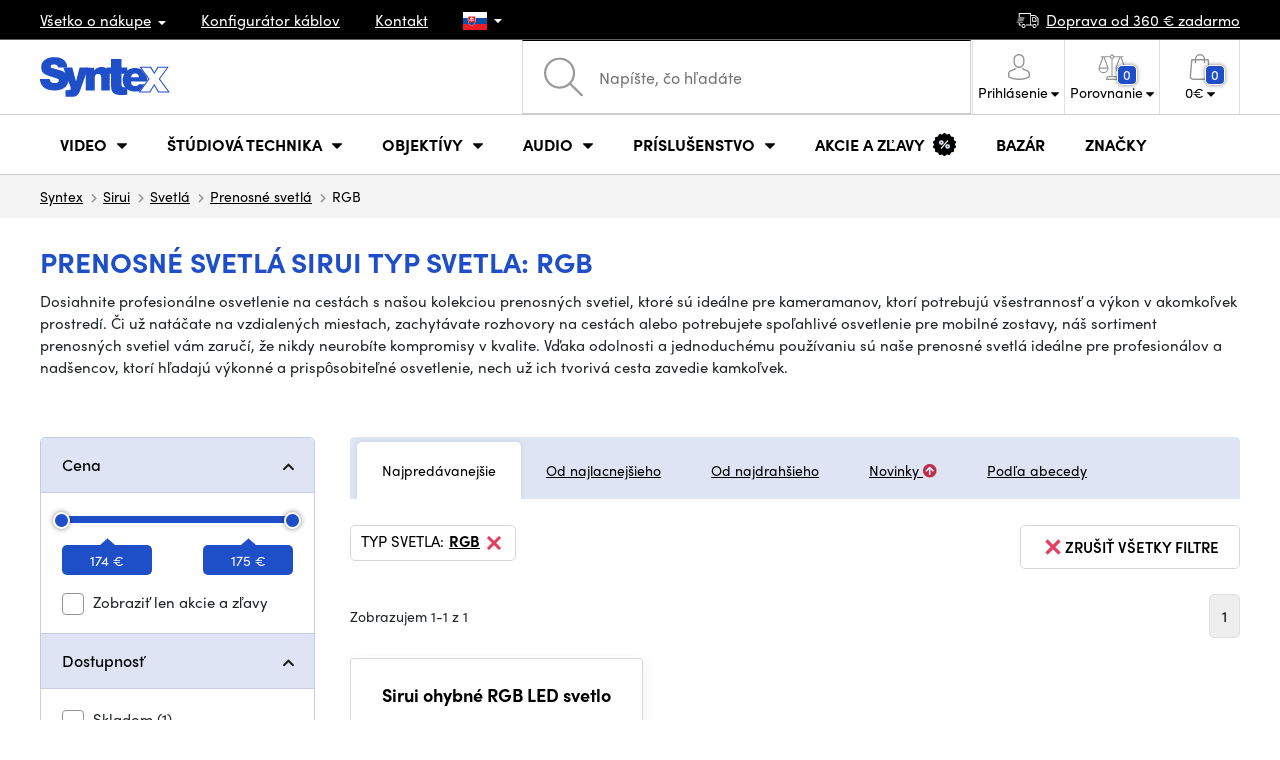

--- FILE ---
content_type: text/html; charset=UTF-8
request_url: https://www.syntex.sk/svetla-prenosne-svetla__sirui__typ-svetla-svetla_rgb
body_size: 23315
content:
<!doctype html>
<html lang="cs" class="cc--light-funky">
<head>
	<meta charset="utf-8">
	<meta name="viewport" content="width=device-width, initial-scale=1, user-scalable=no, maximum-scale=1, shrink-to-fit=no">
	<title>Prenosné svetlá Sirui Typ svetla: RGB / SYNTEX.SK</title>
	<style> img, svg { max-width: 0px; height: auto; } </style>
	<link rel="stylesheet" href="https://use.typekit.net/xhw5loq.css">
	<link href="/styles/20260118-185811/css.css" rel="stylesheet" lazyload>
	<script>(function(a){_q=function(){return a;};$=function(f){typeof f==="function" && a.push(arguments);return $;};jQuery=$.ready=$;}([]));</script>
	<script>var mobileApp=0, mobilePromo=0, downloadPromo=0, eshopRoundIt=2, eshopLang='SK', eshopType = 'RETAIL';</script>

	<meta name="description" content="Prenosné svetlá">
	<meta name="twitter:card" content="summary">
	<meta name="twitter:title" content="Prenosné svetlá Sirui Typ svetla: RGB / SYNTEX.SK">
	<meta name="twitter:description" content="Prenosné svetlá">
	<meta name="twitter:image" content="https://www.syntex.sk/media/facebook/SK_fbshare.png">

	<meta property="og:title" content="Prenosné svetlá Sirui Typ svetla: RGB / SYNTEX.SK">
	<meta property="og:description" content="Prenosné svetlá">
	<meta property="og:image" content="https://www.syntex.sk/media/facebook/SK_fbshare.png">
	<meta property="og:site_name" content="SYNTEX.SK">
	<meta property="og:url" content="https://www.syntex.sk/svetla-prenosne-svetla__sirui__typ-svetla-svetla_rgb">
	<link rel="shortcut icon" href="/favicon.ico">
	<meta name="robots" content="index, follow">
		<script type="application/ld+json"> {
		"@context": "https://schema.org", "@type":
		"Organization", "url": "https://www.syntex.sk/",
		"logo": "https://www.syntex.sk/styles/img/logo.svg"
	} </script>
		<script> var GTMTag='GTM-MMKFZS8'; window.dataLayer = window.dataLayer || []; </script>
		</head>
<body class="preload">
  <div class="web-wrap" id="top">
		<div class="top-info">
			<div class="container">
				<ul>
					<li class="has-dropdown">
						<a href="/all-about-shopping"><span>Všetko o nákupe</span></a>
						<ul class="dropdown">
							<li><a href="/i/doprava-a-platba">
								Doprava a úhrada</a></li>
							<li><a href="/i/vseobecne-obchodne-podmienky">
								Obchodné podmienky</a></li>
							<li><a href="/i/reklamacie-a-vratenie-tovaru">
								Reklamácia tovaru</a></li>
							<li><a href="/i/prodejna-praha">
								Prevádzka Praha</a></li>
							<li><a href="/i/prodejna-bratislava">
								Prevádzka Bratislava</a></li>
						</ul>
					</li>
					<li><a href="/konfigurator-kablov">
						<span>Konfigurátor káblov</span></a></li>
					<li><a href="/i/kontakt">
						Kontakt</a></li>
					<li class="lang has-dropdown">
						<a href="/"><img src="/styles/flags/SK.svg"/></a>
						<ul class="dropdown">
							<li><a href="https://www.syntex.cz/"><img src="/styles/flags/CZ.svg"/> CZ</a></li>
							<li><a href="https://www.syntex.sk/"><img src="/styles/flags/SK.svg"/> SK</a></li>
							<li><a href="https://www.syntex.tv/"><img src="/styles/flags/EU.svg"/> EU</a></li>
							<li><a href="https://www.syntexshop.hu/"><img src="/styles/flags/HU.svg"/> HU</a></li>
							<li><a href="https://www.syntexshop.at/"><img src="/styles/flags/AT.svg"/> AT</a></li>
							<li><a href="https://www.syntexshop.de/"><img src="/styles/flags/DE.svg"/> DE</a></li>
							<li><a href="https://www.syntex.si/"><img src="/styles/flags/SI.svg"/> SI</a></li>
							<li><a href="https://www.syntex.hr/"><img src="/styles/flags/HR.svg"/> HR</a></li>
						</ul>
					</li>
				</ul>
				<ul>
					<li><a href="/i/doprava-a-platba"><img src="/styles/img/car.svg"/><span>
						Doprava od						360						€ zadarmo</span></a></li>
														</ul>
			</div>
		</div>				<div class="header-placeholder"><div class="header-main">
			<header>
				<div class="header-main__top"><div class="container">
					<a href="/" class="logo"><img src="/styles/img/logo.svg"/></a>
					<ul class="tools">
						<li class="tools-search">
							<a href="" class="search-open"><span>
								<svg xmlns="http://www.w3.org/2000/svg" viewBox="0 0 450 449.09"><path d="M446.36,427.62,315,297.29A178.84,178.84,0,0,0,359.1,179.55C359.1,80.48,278.52,0,179.55,0S0,80.58,0,179.55,80.58,359.1,179.55,359.1A178.84,178.84,0,0,0,297.29,315L428.62,445.36a12.67,12.67,0,0,0,8.87,3.73,12.31,12.31,0,0,0,8.87-3.73A12.63,12.63,0,0,0,446.36,427.62ZM25.12,179.55C25.12,94.4,94.4,25.21,179.45,25.21S333.79,94.49,333.79,179.55,264.61,334,179.45,334,25.12,264.7,25.12,179.55Z" style="fill:#969696"/></svg>
							</span><strong>Vyhľadať</strong></a>
							<form class="search" method="get" action="/search" id="sform" autocomplete="off">
								<input type="text" id="squery" name="q" value="" placeholder="Napíšte, čo hľadáte" />
								<span><svg xmlns="http://www.w3.org/2000/svg" viewBox="0 0 450 449.09"><path d="M446.36,427.62,315,297.29A178.84,178.84,0,0,0,359.1,179.55C359.1,80.48,278.52,0,179.55,0S0,80.58,0,179.55,80.58,359.1,179.55,359.1A178.84,178.84,0,0,0,297.29,315L428.62,445.36a12.67,12.67,0,0,0,8.87,3.73,12.31,12.31,0,0,0,8.87-3.73A12.63,12.63,0,0,0,446.36,427.62ZM25.12,179.55C25.12,94.4,94.4,25.21,179.45,25.21S333.79,94.49,333.79,179.55,264.61,334,179.45,334,25.12,264.7,25.12,179.55Z" style="fill:#969696"/></svg></span>
								<a href="" class="search-close" autocomplete="off"><i class="fas fa-times"></i></a>
							</form>
						</li>						<li class="js-click">							<a href="/eshop/loginform">
								<span><svg xmlns="http://www.w3.org/2000/svg" viewBox="0 0 410.76 482.9"><g id="Vrstva_2" data-name="Vrstva 2"><g id="Capa_1" data-name="Capa 1"><path d="M203.63,260.2h3.2c29.3-.5,53-10.8,70.5-30.5,38.5-43.4,32.1-117.8,31.4-124.9-2.5-53.3-27.7-78.8-48.5-90.7C244.73,5.2,226.63.4,206.43,0h-1.7c-11.1,0-32.9,1.8-53.8,13.7s-46.6,37.4-49.1,91.1c-.7,7.1-7.1,81.5,31.4,124.9C150.63,249.4,174.33,259.7,203.63,260.2Zm-75.1-152.9c0-.3.1-.6.1-.8,3.3-71.7,54.2-79.4,76-79.4h1.2c27,.6,72.9,11.6,76,79.4a2,2,0,0,0,.1.8c.1.7,7.1,68.7-24.7,104.5-12.6,14.2-29.4,21.2-51.5,21.4h-1c-22-.2-38.9-7.2-51.4-21.4C121.63,176.2,128.43,107.9,128.53,107.3Z" style="fill:#969696"/><path d="M410.73,383.6v-.3c0-.8-.1-1.6-.1-2.5-.6-19.8-1.9-66.1-45.3-80.9l-1-.3c-45.1-11.5-82.6-37.5-83-37.8a13.5,13.5,0,1,0-15.5,22.1c1.7,1.2,41.5,28.9,91.3,41.7,23.3,8.3,25.9,33.2,26.6,56a20.08,20.08,0,0,0,.1,2.5c.1,9-.5,22.9-2.1,30.9-16.2,9.2-79.7,41-176.3,41-96.2,0-160.1-31.9-176.4-41.1-1.6-8-2.3-21.9-2.1-30.9,0-.8.1-1.6.1-2.5.7-22.8,3.3-47.7,26.6-56,49.8-12.8,89.6-40.6,91.3-41.7a13.5,13.5,0,0,0-15.5-22.1c-.4.3-37.7,26.3-83,37.8-.4.1-.7.2-1,.3C2,314.7.73,361,.13,380.7a20.08,20.08,0,0,1-.1,2.5v.3c-.1,5.2-.2,31.9,5.1,45.3a12.83,12.83,0,0,0,5.2,6.3c3,2,74.9,47.8,195.2,47.8s192.2-45.9,195.2-47.8a13.38,13.38,0,0,0,5.2-6.3C410.93,415.5,410.83,388.8,410.73,383.6Z" style="fill:#969696"/></g></g></svg></span>
								<strong class="has-dropdown">Prihlásenie<img src="/styles/img/dropdown-black.svg"></strong>
							</a>
							<div class="login-dropdown dropdown">
								<form action="/eshop/login" method="post">
									<div class="form-group">
										<label>Váš email:</label>
										<input type="email" class="form-control" value="" name="loginemail" required>
									</div>
																		<div class="form-group">
										<label>Vaše heslo:<a href="/eshop/forgotpassword">Zabudnuté heslo</a></label>
										<input type="password" class="form-control" value="" name="loginpassword" required>
									</div>
																		<div class="buttons-divide mb-3">
										<button type="submit" class="btn btn-success">Prihlásiť sa</button>
										<span>alebo</span>
										<a href="https://www.facebook.com/v15.0/dialog/oauth?scope=email&state=f1706b02ce4836ed5c84f97758450a08&response_type=code&approval_prompt=auto&redirect_uri=https%3A%2F%2Fwww.syntex.sk%2F%3Ffacebook%3D1&client_id=516606982478176" class="btn btn-fb"><span><i class="fab fa-facebook-f"></i>&nbsp;&nbsp;Prihlásiť sa cez Facebook</span></a>										<a href="https://accounts.google.com/o/oauth2/auth?response_type=code&access_type=online&client_id=19588025809-v61tok6nae6ogack3b5lgb909tv5smet.apps.googleusercontent.com&redirect_uri=https://www.syntex.sk/?google=1&state&scope=email%20profile&approval_prompt=auto" class="btn btn-google  mt-2"><span><i class="fab fa-google"></i>&nbsp;&nbsp;Prihlásiť sa cez Google</span></a>										<a href="https://appleid.apple.com/auth/authorize?response_type=code&response_mode=form_post&client_id=tv.syntex.login&redirect_uri=https%3A%2F%2Fwww.syntex.sk%2F%3Fapple%3D1&state=ae25216504&scope=name+email" class="btn btn-apple  mt-2"><span><i class="fab fa-apple"></i>&nbsp;&nbsp;Prihlásenie cez AppleID</span></a>																				<span>alebo</span>
										<a href="/eshop/register" class="btn btn-primary">Registrácia</a>
									</div>
								</form>
							</div>
						</li>
						<li id="compareHeader">
							<a class="compareURL">
								<span>
									<svg xmlns="http://www.w3.org/2000/svg" viewBox="0 0 437.74 419"><g id="Vrstva_2" data-name="Vrstva 2"><g id="Layer_1" data-name="Layer 1"><path d="M437.51,226.27a8.86,8.86,0,0,0-.06-1.15l-.39-1.09c0-.08-.05-.16-.09-.25L376.43,54H392.6a9.13,9.13,0,0,0,0-18.26H254.4A36.4,36.4,0,0,0,228.32,9.68V9.13a9.13,9.13,0,1,0-18.26,0v.55A36.44,36.44,0,0,0,184,35.76H45.79a9.13,9.13,0,1,0,0,18.26H61L.77,223.79.69,224l-.39,1.1a7.47,7.47,0,0,0-.07,1.15A9,9,0,0,0,0,227.42a82.14,82.14,0,1,0,164.28,0,8.67,8.67,0,0,0-.23-1.15,8.86,8.86,0,0,0-.06-1.15L163.6,224c0-.08,0-.16-.09-.25L103,54h81A36.47,36.47,0,0,0,210.06,80.1v275H159.33c-11.79,0-22.24,7.53-25.71,18L119.53,406.3a9.12,9.12,0,0,0,8.4,12.7H310.46a9.13,9.13,0,0,0,8.4-12.7L305,373.84a27.34,27.34,0,0,0-26-18.73H228.32V80.1A36.44,36.44,0,0,0,254.4,54h80.1L274.23,223.79l-.08.23-.39,1.1a9,9,0,0,0-.07,1.15,9,9,0,0,0-.23,1.15,82.14,82.14,0,1,0,164.28,0A8.67,8.67,0,0,0,437.51,226.27Zm-355.37,65A64,64,0,0,1,18.9,236.55H145.38A64,64,0,0,1,82.14,291.31Zm60-73H22.1L81.64,54h.71ZM288,380.3l8.69,20.45h-155l9-21.14a9.13,9.13,0,0,1,8.66-6.24H279.05C283,373.37,286.47,375.88,288,380.3ZM219.19,63.14a18.26,18.26,0,1,1,18.26-18.25A18.27,18.27,0,0,1,219.19,63.14ZM355.1,54h.71l59.81,164.27h-120Zm.5,237.29a64,64,0,0,1-63.23-54.76H418.84A64,64,0,0,1,355.6,291.31Z" style="fill:#969696"/></g></g></svg>
									<span id="comparisonCount">0</span>
								</span>
								<strong class="has-dropdown">Porovnanie<img src="/styles/img/dropdown-black.svg"></strong>
							</a>
							<div class="compare-dropdown dropdown" id="compareContent">
																	<div class="delivery-info">
	Pridajte si produkty do porovnania, potom sa tu objavia a môžete porovnať parametre.</div>
															</div>
						</li>						<li id="carthover">
							<a href="/eshop/basket">
								<span>
								<svg xmlns="http://www.w3.org/2000/svg" viewBox="0 0 391.4 489"><g id="Vrstva_2" data-name="Vrstva 2"><g id="Capa_1" data-name="Capa 1"><path d="M391.3,422.7l-28-315.3a13.48,13.48,0,0,0-13.4-12.3H292.3a96.61,96.61,0,0,0-193.2,0H41.5a13.41,13.41,0,0,0-13.4,12.3L.1,422.7c0,.4-.1.8-.1,1.2C0,459.8,32.9,489,73.4,489H318c40.5,0,73.4-29.2,73.4-65.1A4.87,4.87,0,0,0,391.3,422.7ZM195.7,27a69.67,69.67,0,0,1,69.6,68.1H126.1A69.67,69.67,0,0,1,195.7,27ZM318,462H73.4c-25.4,0-46-16.8-46.4-37.5L53.8,122.2H99v41a13.5,13.5,0,0,0,27,0v-41H265.3v41a13.5,13.5,0,0,0,27,0v-41h45.2l26.9,302.3C364,445.2,343.3,462,318,462Z" style="fill:#969696"/></g></g></svg>
								<span id="setnumproducts">0</span></span>
								<strong class="has-dropdown"><span id="settotalprice">0</span> €<img src="/styles/img/dropdown-black.svg"></strong>
							</a>
							<div class="cart-dropdown dropdown" id="b-cart-content">
									<div class="delivery-info">
		Nič v košíku nemáte, nie je to škoda?	</div>
								</div>						</li>
						<li class="open-mobile">
							<button class="hamburger hamburger--collapse hamburger--accessible js-hamburger" type="button">
							  	<span class="hamburger-box"><span class="hamburger-inner"></span></span>
								<span class="hamburger-label">Menu</span>
							</button>
						</li>
					</ul>
				</div></div>
								<div class="header-main__nav"><div class="container">
				<nav>
					<ul>
									<li class="hassubmenu">
				<a href="/kamery">					<span>Video</span>
											<i class="fas fa-chevron-down"></i>
						<i class="fas fa-chevron-up"></i>
						<span class="ico-select">
							<svg viewBox="0 0 292.36 164.45"><path d="M286.93,133.33,159,5.42a17.94,17.94,0,0,0-25.7,0L5.42,133.33a17.93,17.93,0,0,0,0,25.69,17.59,17.59,0,0,0,12.85,5.43H274.09a18.17,18.17,0,0,0,12.84-31.12Z"></path></svg>
						</span>
														</a>									<div class="submenu dropdown">
						<div class="submenu__header"><a href="/prevodniky-signalu" class="submenu__header__btn submenu__header__btn--dark">Prevodníky signálu</a><a href="/software__blackmagic-design" class="submenu__header__btn submenu__header__btn--border">daVinci Resolve</a><a href="/search?q=av+matrix+shark" class="submenu__header__btn submenu__header__btn--border">Nové réžie AV Matrix</a><a href="/software__grass-valley" class="submenu__header__btn submenu__header__btn--border">EDIUS 11</a></div>						<div class="submenu__body">
														<div class="submenu__links">
								<div class="submenu__links__section"><strong><a href="/kamery">Kamery</a></strong><ul><li><a href="/digital-cinema">Digital Cinema</a></li><li><a href="/broadcast">Broadcast</a></li><li><a href="/akcne-kamery">Akčné kamery</a></li><li><a href="/kompaktne-kamery">Kompaktné kamery</a></li><li><a href="/ptz-kamery">PTZ kamery</a></li><li><a href="/streaming-kamery">Stream kamery</a></li><li><a href="/security-ip">Security kamery</a></li></ul></div><div class="submenu__links__section"><strong><a href="/bezdrotove-video">Bezdrôtový prenos videa</a></strong><ul><li><a href="/bezdrotove-video__hollyland">HOLLYLAND</a></li><li><a href="/bezdrotove-video__swit">SWIT</a></li><li><a href="/bezdrotove-video__vaxis">VAXIS</a></li></ul></div><div class="submenu__links__section"><strong><a href="/strizne-a-rezie">Štúdiová technika</a></strong><ul><li><a href="/strizne-rezie">Réžie</a></li><li><a href="/strizne-live-mobilne-strizne">Live mobilné strižne</a></li><li><a href="/streaming-rezie">Streaming režie</a></li><li><a href="/softwarove-rezie">Softvérové réžie</a></li><li><a href="/prevodniky-signalu">Prevodníky signálu</a></li><li><a href="/videorekordery-monitory">Field rekordéry / Monitory</a></li><li><a href="/videorekordery-studiove">Štúdiové rekordéry</a></li><li><a href="/interkom">Interkom/Tally</a></li></ul></div><div class="submenu__links__section"><strong><a href="/kable">Káble a konektory</a></strong><ul><li><a href="/kable-hotove-sdi">SDI káble</a></li><li><a href="/kable-hdmi">HDMI káble</a></li><li><a href="/kable-na-bubnoch">Káble na bubnoch</a></li><li><a href="/kable-hotove-opticke">Optické káble hotové</a></li><li><a href="/thunderbolt-kable">Thunderbolt káble</a></li></ul></div><div class="submenu__links__section"><strong><a href="/monitory-projektory">monitory a projektory</a></strong><ul><li><a href="/monitory-na-kameru">Monitory na kameru</a></li><li><a href="/monitory-studiove">Štúdiové monitory</a></li><li><a href="/monitory-projektory-prislusenstvo">Prislušenstvo pre monitory</a></li><li><a href="/uchytenie-monitorov">Uchytenie monitorov</a></li><li><a href="/slnecne-clony">Slnečné clony</a></li><li><a href="/dohladove-monitory">Nahladové monitory</a></li><li><a href="/hladaciky">Hľadáčiky</a></li></ul></div><div class="submenu__links__section"><strong><a href="/videorekordery">Videorekordéry</a></strong><ul><li><a href="/videorekordery-monitory">Field rekordéry / Monitory</a></li><li><a href="/videorekordery-studiove">Štúdiové rekordéry</a></li><li><a href="/videorekordery-skenery">Skenery, Duplikátory</a></li><li><a href="/videorekordery-hdd">Záznam videa</a></li><li><a href="/videorekordery-prislusenstvo">Príslušenstvo</a></li><li><a href="/media-karty-citacky">Záznamové médiá</a></li></ul></div>							</div>
																					<div class="submenu__promo">
								<div class="submenu__promo__box lazyload" data-bg="/media/submenu/sony-cam-01.png"><strong>Sony</strong><a href="https://www.syntex.sk/digital-cinema-kamery__sony">ALPHA</a></div><div class="submenu__promo__box lazyload" data-bg="/media/submenu/bmd-cam-01.png"><strong>Blackmagic</strong><a href="https://www.syntex.sk/digital-cinema-kamery__blackmagic-design?sort=2">Digital Cinema</a></div><div class="submenu__promo__box lazyload" data-bg="/media/submenu/panasonic-cam-01.png"><strong>Panasonic</strong><a href="https://www.syntex.sk/digital-cinema__panasonic?sort=2">LUMIX</a></div>							</div>
													</div>
					</div>
							</li>
						<li class="hassubmenu">
				<a href="/strizne-a-rezie">					<span>Štúdiová technika</span>
											<i class="fas fa-chevron-down"></i>
						<i class="fas fa-chevron-up"></i>
						<span class="ico-select">
							<svg viewBox="0 0 292.36 164.45"><path d="M286.93,133.33,159,5.42a17.94,17.94,0,0,0-25.7,0L5.42,133.33a17.93,17.93,0,0,0,0,25.69,17.59,17.59,0,0,0,12.85,5.43H274.09a18.17,18.17,0,0,0,12.84-31.12Z"></path></svg>
						</span>
														</a>									<div class="submenu dropdown">
						<div class="submenu__header"><a href="/strizne-rezie" class="submenu__header__btn submenu__header__btn--dark">Strižne Réžie</a><a href="svetla-studiove-svetla" class="submenu__header__btn submenu__header__btn--dark">Štúdiové svetlá</a><a href="/bezdrotove-video?sort=2&availability=1" class="submenu__header__btn submenu__header__btn--dark">Bezdrôtový prenos videa</a><a href="/kable-hotove-sdi" class="submenu__header__btn submenu__header__btn--border">SDI káble</a><a href="/kable-hotove-audio" class="submenu__header__btn submenu__header__btn--border">Audio káble</a><a href="/kable-na-bubnoch" class="submenu__header__btn submenu__header__btn--border">Káble na bubnoch</a></div>						<div class="submenu__body">
														<div class="submenu__links">
								<div class="submenu__links__section"><strong><a href="/strizne-a-rezie">Štúdiová technika</a></strong><ul><li><a href="/klucovanie">Kľúčovanie</a></li><li><a href="/prevodniky-signalu">Prevodníky signálu</a></li><li><a href="/strizne-rezie">Réžie</a></li><li><a href="/bezdrotove-video">Bezdrôtový prenos videa</a></li><li><a href="/routery">Routery</a></li><li><a href="/multiviewer">Multiviewer</a></li><li><a href="/strizne-live-mobilne-strizne">Live mobilné strižne</a></li><li><a href="/interkom">Interkom/Tally</a></li></ul></div><div class="submenu__links__section"><strong><a href="/svetla">Svetlá</a></strong><ul><li><a href="/svetla-studiove-svetla">Štúdiové svetlá</a></li><li><a href="/svetla-prenosne-svetla">Prenosné svetlá</a></li><li><a href="/svetla-svetla-na-kameru">Svetlá na kameru</a></li><li><a href="/prislusenstvo-svetla">Príslušenstvo k svetlám</a></li><li><a href="/svetla-stativy">Statívy pre svetlá</a></li></ul></div><div class="submenu__links__section"><strong><a href="/streaming-a-kodovanie">Streaming a kódovanie</a></strong><ul><li><a href="/streaming-rezie">Streaming režie</a></li><li><a href="/streaming-kamery">Stream kamery</a></li><li><a href="/strihove-karty">Karty pre streaming</a></li><li><a href="/strihove-karty__ostatni-strihove-karty_vice-vstupu">I/O karty pre vMix</a></li><li><a href="/streaming-a-kodovanie-enkodovacie-karty">Enkodéry</a></li><li><a href="/streaming-prislusenstvo">Príslušenstvo pre streaming</a></li><li><a href="/mobile-lte-streaming">3G/4G/LTE streaming</a></li></ul></div><div class="submenu__links__section"><strong><a href="/monitory-projektory">monitory a projektory</a></strong><ul><li><a href="/monitory-na-kameru">Monitory na kameru</a></li><li><a href="/monitory-studiove">Štúdiové monitory</a></li><li><a href="/monitory-projektory-prislusenstvo">Prislušenstvo pre monitory</a></li><li><a href="/hladaciky">Hľadáčiky</a></li><li><a href="/uchytenie-monitorov">Uchytenie monitorov</a></li><li><a href="/slnecne-clony">Slnečné clony</a></li><li><a href="/dohladove-monitory">Náhladové monitory</a></li></ul></div><div class="submenu__links__section"><strong><a href="/stativy">Statívy / Slidery / Gimbaly</a></strong><ul><li><a href="/stativy-kit">Statívy kit</a></li><li><a href="/ministativy">Ministatívy</a></li><li><a href="/slidery">Slidery</a></li><li><a href="/stabilizatory-gimbaly">Stabilizátory, gimbaly</a></li><li><a href="/stativy-svetla">Stativy pre svetlá</a></li><li><a href="/stativ-na-mikrofony">Statív na mikrofóny</a></li><li><a href="/hlavy">Hlavy</a></li></ul></div><div class="submenu__links__section"><strong><a href="/strihove-karty">Strihové karty</a></strong><ul><li><a href="/strihove-karty-externe">Strihové karty externé USB/Thunderbolt</a></li><li><a href="/strihove-karty-interne">Strihové karty interné</a></li><li><a href="/strihove-karty__vystup_12g-sdi">Strihové karty Výstup: 12G SDI</a></li><li><a href="/strihove-karty__pripojenie-31_thunderbolt-3">Strihové karty Pripojenie: Thunderbolt 3</a></li><li><a href="/strihove-karty__blackmagic-design">Karty vhodné pre vMix</a></li></ul></div>							</div>
																					<div class="submenu__promo">
								<div class="submenu__promo__box lazyload" data-bg="/media/submenu/mini-converters-01.png"><strong>Prevodníky</strong><a href="https://www.syntex.sk/prevodniky-signalu__blackmagic-design">Mini Converters</a></div><div class="submenu__promo__box lazyload" data-bg="/media/submenu/bmd-rezie.png"><strong>Blackmagic réžie</strong><a href="/bmd-atemmini">ATEM MINI</a></div><div class="submenu__promo__box lazyload" data-bg="/media/submenu/bmd-decklink-01.png"><strong>Blackmagic</strong><a href="https://www.syntex.sk/strihove-karty-interne__blackmagic-design?sort=2">Decklink</a></div>							</div>
													</div>
					</div>
							</li>
						<li class="hassubmenu">
				<a href="/objektivy-a-filtre">					<span>Objektívy</span>
											<i class="fas fa-chevron-down"></i>
						<i class="fas fa-chevron-up"></i>
						<span class="ico-select">
							<svg viewBox="0 0 292.36 164.45"><path d="M286.93,133.33,159,5.42a17.94,17.94,0,0,0-25.7,0L5.42,133.33a17.93,17.93,0,0,0,0,25.69,17.59,17.59,0,0,0,12.85,5.43H274.09a18.17,18.17,0,0,0,12.84-31.12Z"></path></svg>
						</span>
														</a>									<div class="submenu dropdown">
						<div class="submenu__header"><a href="/objektivy__zoom_ano" class="submenu__header__btn">Zoom objektivy</a><a href="objektivy__dzofilm?sort=2" class="submenu__header__btn submenu__header__btn--dark">DZOfilm TOP</a><a href="/objektivy-a-filtre__viltrox?sort=2&availability=1" class="submenu__header__btn submenu__header__btn--dark">Viltrox TOP</a><a href="/objektivy-a-filtre__meike?sort=2&availability=1" class="submenu__header__btn submenu__header__btn--dark">Meike TOP</a><a href="/objektivy__bajonet_rf" class="submenu__header__btn submenu__header__btn--border">RF mount objektivy</a><a href="/objektivy__bajonet_e-mount" class="submenu__header__btn submenu__header__btn--border">Sony E mount</a><a href="/objektivy__bajonet_pl" class="submenu__header__btn submenu__header__btn--border">PL mount objektivy</a></div>						<div class="submenu__body">
														<div class="submenu__links">
								<div class="submenu__links__section"><strong><a href="/objektivy-a-filtre">Objektívy a príslušensvo</a></strong><ul><li><a href="/objektivy">Objektívy</a></li><li><a href="/objektivy-a-filtre-adaptery">Adaptéry</a></li><li><a href="/objektivy-a-filtre-bocne-ostrenie">Bočné ostrenie</a></li><li><a href="/objektivy-cisteni">Čistenie</a></li><li><a href="/krytky-na-objektiv">Krytky na objektív</a></li><li><a href="/objektivy-a-filtre-ovladanie-zoomu">Ovládanie zoomu</a></li><li><a href="/objektivy-a-filtre-predsadky-a-extendery">Širokouhlé predsádky a extendery</a></li><li><a href="/objektivy-a-filtre-filtre">Filtre</a></li><li><a href="/objektivy-a-filtre-kompendia">Kompendiá</a></li></ul></div><div class="submenu__links__section"><strong><a href="/objektivy">Objektívy</a></strong><ul><li><a href="/objektivy__bajonet_ef">EF mount</a></li><li><a href="/objektivy__bajonet_x-mount">Fuji X-mount</a></li><li><a href="/objektivy__bajonet_e-mount">E mount</a></li><li><a href="/objektivy__bajonet_rf">RF mount</a></li><li><a href="/objektivy__bajonet_mft">m43 MFT</a></li><li><a href="/objektivy__bajonet_b4-2-3">B4 broadcast</a></li><li><a href="/objektivy__bajonet_pl">PL mount</a></li><li><a href="/objektivy__bajonet_z-mount">Nikon Z-mount</a></li><li><a href="/objektivy__bajonet_l-mount">L mount</a></li><li><a href="/objektivy__anamorfne_ano">Anamorfné</a></li></ul></div><div class="submenu__links__section"><strong><a href="/objektivy-a-filtre-filtre">Filtre</a></strong><ul><li><a href="/objektivy-a-filtre-filtre__typ-filtra_uv-filter">UV Filtre</a></li><li><a href="/objektivy-a-filtre-filtre__typ-filtra_variable-nd">Variable ND</a></li><li><a href="/objektivy-a-filtre-filtre__moment">Moment filtry</a></li><li><a href="/objektivy-a-filtre-filtre__kfc">KF Concept filtry</a></li><li><a href="/objektivy-a-filtre-filtre__format-filtru_4x5-65">4x5,65 filtry</a></li></ul></div><div class="submenu__links__section"><strong><a href="/dalekohlady-a-mikroskopy">Ďalekohľady a mikroskopy</a></strong><ul><li><a href="/dalekohlad">Ďalekohľady</a></li><li><a href="/mikroskopy">Mikroskopy</a></li></ul></div>							</div>
																					<div class="submenu__promo">
								<div class="submenu__promo__box lazyload" data-bg="/media/submenu/dzofilm01.png"><strong>DZOFilm Cine Zoom</strong><a href="/search?q=DZOFilm+Catta+ZOOM">DZOFilm</a></div><div class="submenu__promo__box lazyload" data-bg="/media/submenu/meike-minibaner-01.png"><strong>MEIKE novinky</strong><a href="/search?q=meike+prime">MEIKE PRIME</a><a href="/objektivy__meike?sort=4">MEIKE skladom</a></div><div class="submenu__promo__box lazyload" data-bg="/media/submenu/sonylens-minibaner-02.png"><strong>SONY</strong><a href="https://www.syntex.sk/objektivy__sony">Sony G Master™</a></div>							</div>
													</div>
					</div>
							</li>
						<li class="hassubmenu">
				<a href="/audio">					<span>Audio</span>
											<i class="fas fa-chevron-down"></i>
						<i class="fas fa-chevron-up"></i>
						<span class="ico-select">
							<svg viewBox="0 0 292.36 164.45"><path d="M286.93,133.33,159,5.42a17.94,17.94,0,0,0-25.7,0L5.42,133.33a17.93,17.93,0,0,0,0,25.69,17.59,17.59,0,0,0,12.85,5.43H274.09a18.17,18.17,0,0,0,12.84-31.12Z"></path></svg>
						</span>
														</a>									<div class="submenu dropdown">
						<div class="submenu__header"><a href="/audio__sennheiser" class="submenu__header__btn">Sennheiser TOP</a><a href="/rode" class="submenu__header__btn">RODE TOP</a><a href="/audio__hollyland" class="submenu__header__btn">Hollyland TOP</a><a href="/audio__yamaha?sort=2" class="submenu__header__btn submenu__header__btn--border">Yamaha Professional</a></div>						<div class="submenu__body">
														<div class="submenu__links">
								<div class="submenu__links__section"><strong><a href="/audio-mikrofony">Mikrofóny</a></strong><ul><li><a href="/kamerove-mikrofony">Kamerové mikrofóny</a></li><li><a href="/studiove-mikrofony">Štúdiové mikrofóny</a></li><li><a href="/klopove-mikrofony">Klopové mikrofóny</a></li><li><a href="/mikrofony-prislusenstvo">Príslušenstvo</a></li><li><a href="/stativy-slidery-gimbaly-stativy-pre-mikrofony">Statívy pre mikrofóny</a></li></ul></div><div class="submenu__links__section"><strong><a href="/sluchadla">Slúchadlá</a></strong><ul><li><a href="/sluchadla__sennheiser">Sennheiser</a></li><li><a href="/sluchadla__rode">RODE</a></li><li><a href="/sluchadla__yamaha">Yamaha</a></li></ul></div><div class="submenu__links__section"><strong><a href="/audio-mixpulty">Mixpulty</a></strong><ul><li><a href="/audio-mixpulty__rode">Mixpulty Rode</a></li><li><a href="/audio-mixpulty__presonus">Mixpulty Presonus</a></li><li><a href="/audio-mixpulty__yamaha">Mixpulty Yamaha</a></li><li><a href="/audio-rekordery">Rekordéry</a></li><li><a href="/audiorozhrania">Audio rozhrania</a></li></ul></div><div class="submenu__links__section"><strong><a href="/kable">Káble a konektory</a></strong><ul><li><a href="/kable-hotove-audio">Audio káble</a></li><li><a href="/kable-hotove-audio__typ-konektora-parametre-hotove-kable_xlr-xlr">XLR káble</a></li></ul></div><div class="submenu__links__section"><strong><a href="/audio-studiove-monitory">Studiové monitory</a></strong><ul><li><a href="/audio-studiove-monitory__presonus">Repro Presonus</a></li><li><a href="/audio-studiove-monitory__yamaha">Repro Yamaha</a></li></ul></div><div class="submenu__links__section"><strong><a href="audio-bezdrotove-systemy">Bezdrôtové systémy</a></strong><ul></ul></div>							</div>
																					<div class="submenu__promo">
								<div class="submenu__promo__box lazyload" data-bg="/media/submenu/yamaha-tf3.png"><strong>YAMAHA Professional</strong><a href="/search?q=dm3">Yamaha DM3</a><a href="/yamaha-tf-3">Yamaha TF3</a><a href="https://www.syntex.sk/search?q=yamaha+mg&sort=1">Yamaha MG</a></div><div class="submenu__promo__box lazyload" data-bg="/media/submenu/sony-audio-sale-01.png"><strong>Sony PRO audio</strong><a href="https://www.syntex.sk/search__sony?q=sony+uwp-d">Sony wireless</a></div><div class="submenu__promo__box lazyload" data-bg="/media/submenu/studio-mic-01.png"><strong>Štúdiové mikrofóny</strong><a href="https://www.syntex.sk/studiove-mikrofony?sort=2">Neumann</a></div>							</div>
													</div>
					</div>
							</li>
						<li class="hassubmenu">
				<a href="/prislusenstvo">					<span>Príslušenstvo</span>
											<i class="fas fa-chevron-down"></i>
						<i class="fas fa-chevron-up"></i>
						<span class="ico-select">
							<svg viewBox="0 0 292.36 164.45"><path d="M286.93,133.33,159,5.42a17.94,17.94,0,0,0-25.7,0L5.42,133.33a17.93,17.93,0,0,0,0,25.69,17.59,17.59,0,0,0,12.85,5.43H274.09a18.17,18.17,0,0,0,12.84-31.12Z"></path></svg>
						</span>
														</a>									<div class="submenu dropdown">
						<div class="submenu__header"><a href="/smallrig?sort=4" class="submenu__header__btn">Novinky SmallRig</a><a href="/kable-hdmi" class="submenu__header__btn submenu__header__btn--dark">HDMI káble</a><a href="/magic-arm" class="submenu__header__btn submenu__header__btn--border">Magic arm - ramená</a></div>						<div class="submenu__body">
														<div class="submenu__links">
								<div class="submenu__links__section"><strong><a href="/stativy">Statívy / Slidery / Gimbaly</a></strong><ul><li><a href="/kat-stativy">Statívy</a></li><li><a href="/kat-stativove-dosticky">Statívové doštičky</a></li><li><a href="/stativy-pre-svetla">Stativy pre svetlá</a></li><li><a href="/ministativy">Stolné statívy</a></li><li><a href="/kat-stabilizatory-a-gimbal">Stabilizátory, Gimbaly</a></li><li><a href="/slidery">Slidery</a></li></ul></div><div class="submenu__links__section"><strong><a href="/baterie-a-nabijacky">Batérie, nabíjačky, adaptéry</a></strong><ul><li><a href="/baterie-14-4v__mount-type_v-mount">V-Mount batérie</a></li><li><a href="/baterie-7-2v__mount-type_np-f">Sony NP batérie</a></li><li><a href="/baterie-14-4v">Batérie 14,4V</a></li><li><a href="/baterie-7-2v">Batérie 7,2V</a></li><li><a href="/nabijacky-14-4v">Nabíjačky 14,4V</a></li><li><a href="/nabijacky-7-2v">Nabíjačky 7,2V</a></li><li><a href="/napajacie-adaptery">Napájacie adaptéry</a></li><li><a href="/napajacie-bateriove-dosticky">Napájacie doštičky</a></li></ul></div><div class="submenu__links__section"><strong><a href="/media-karty-citacky">Médiá / Čítačky</a></strong><ul><li><a href="/sd-karty">SD karty</a></li><li><a href="/ssd">SSD</a></li><li><a href="/cfast-karty">CFAST karty</a></li><li><a href="/cfexpress">CFexpress</a></li><li><a href="/red-mini-mag">RED MINI-MAG</a></li><li><a href="/sxs-karty">SxS</a></li><li><a href="/xqd-karty">XQD karty</a></li><li><a href="/citacky-kariet">Čítačky kariet</a></li></ul></div><div class="submenu__links__section"><strong><a href="/prislusenstvo-rigy">Rigy, klietky, doplnky</a></strong><ul><li><a href="/hotove-kity">Hotove kity</a></li><li><a href="/15-19mm-prislusenstvo">15 a 19mm príslušenstvo</a></li><li><a href="/15-19mm-tyce">15 a 19mm tyče</a></li><li><a href="/dosticky-pod-kameru">Doštičky pod kameru</a></li><li><a href="/handles">Handles</a></li><li><a href="/klietky">Klietky</a></li><li><a href="/magic-arm">Magic arm - ramená</a></li><li><a href="/matte-box">Matte box</a></li><li><a href="/ramenne-opierky">Ramenné opierky</a></li><li><a href="/skrutky-a-naradie">Skrutky a náradie</a></li></ul></div><div class="submenu__links__section"><strong><a href="/kable">Káble a konektory</a></strong><ul><li><a href="/kable-hdmi">HDMI káble</a></li><li><a href="/kable-hotove-sdi">SDI káble</a></li><li><a href="/kable-na-bubnoch">Káble na bubnoch</a></li><li><a href="/kable-hotove-opticke">Optické káble hotové</a></li></ul></div><div class="submenu__links__section"><strong><a href="/tasky-kufry-pro-kameru">Tašky, kufry, pršipláště</a></strong><ul><li><a href="/fotobatohy">Fotobatohy</a></li><li><a href="/kufre">Kufre</a></li><li><a href="/prsiplaste">Pršipláště</a></li><li><a href="/fotobatohy__moment">Batohy Moment</a></li></ul></div>							</div>
																					<div class="submenu__promo">
								<div class="submenu__promo__box lazyload" data-bg="/media/submenu/rig-01.png"><strong>Rigy a klietky pre APPLE</strong><a href="https://www.syntex.sk/klietky">Klietky</a><a href="/klietky__smallrig__masters_18850,18869,18870,18871,20691,20694,31026,31028">klietky pre APPLE</a><a href="/rigy-pre-mobily">ostatné pre APPLE</a></div><div class="submenu__promo__box lazyload" data-bg="/media/submenu/mem-card-01.png"><strong>Pamäťové karty</strong><a href="https://www.syntex.sk/sd-karty">SDHC</a><a href="https://www.syntex.sk/cfexpress">CFexpress</a><a href="https://www.syntex.sk/cfast-karty">CFast</a></div><div class="submenu__promo__box lazyload" data-bg="/media/submenu/bags-01.png"><strong>Tašky, kufry, pršipláště</strong><a href="https://www.syntex.sk/tasky-kufry-pro-kameru">Tašky</a><a href="https://www.syntex.sk/fotobatohy">Fotobatohy</a></div>							</div>
													</div>
					</div>
							</li>
						<li>
				<a href="/sale">					<span>Akcie a Zľavy</span>
																<svg  xmlns="http://www.w3.org/2000/svg" viewBox="0 0 478.19 488.03"><g id="Vrstva_2" data-name="Vrstva 2"><g id="Capa_1" data-name="Capa 1"><circle cx="174.24" cy="202.56" r="20.4" style="fill:#1f4fc7"></circle><circle cx="303.84" cy="285.36" r="20.4" style="fill:#1f4fc7"></circle><path d="M472,271l-7.4-10.1a31.84,31.84,0,0,1-.3-37.1l7.2-10.2a31.83,31.83,0,0,0-11-46.4l-11-5.9a31.69,31.69,0,0,1-16.3-33.3l2.1-12.3a31.76,31.76,0,0,0-30-37l-12.5-.5a31.88,31.88,0,0,1-29.2-22.9l-3.5-12A31.7,31.7,0,0,0,317,23l-11.5,4.9a31.69,31.69,0,0,1-36.2-8l-8.3-9.3a31.7,31.7,0,0,0-47.6.4l-8.2,9.4a31.8,31.8,0,0,1-36.1,8.5l-11.6-4.8a31.84,31.84,0,0,0-42.8,21l-3.3,12.1a31.58,31.58,0,0,1-28.8,23.3l-12.5.7a31.75,31.75,0,0,0-29.4,37.5L43,131a31.7,31.7,0,0,1-15.8,33.5l-10.9,6.1a31.73,31.73,0,0,0-10.2,46.5l7.4,10.1a31.84,31.84,0,0,1,.3,37.1l-7.2,10.2a31.83,31.83,0,0,0,11,46.4l11,5.9a31.69,31.69,0,0,1,16.3,33.3l-2.1,12.3a31.76,31.76,0,0,0,30,37l12.5.5a31.88,31.88,0,0,1,29.2,22.9l3.5,12a31.7,31.7,0,0,0,43.1,20.3l11.5-4.9a31.69,31.69,0,0,1,36.2,8l8.3,9.3a31.7,31.7,0,0,0,47.6-.4l8.2-9.4a31.8,31.8,0,0,1,36.1-8.5l11.6,4.8a31.84,31.84,0,0,0,42.8-21l3.3-12.1a31.58,31.58,0,0,1,28.8-23.3l12.5-.7a31.75,31.75,0,0,0,29.4-37.5l-2.3-12.3a31.7,31.7,0,0,1,15.8-33.5l10.9-6.1A31.7,31.7,0,0,0,472,271Zm-347.1-68.4a49.2,49.2,0,1,1,49.2,49.2A49.16,49.16,0,0,1,124.94,202.56Zm58.7,126.9a12,12,0,0,1-16.9,1.6h0a12,12,0,0,1-1.6-16.9l129.1-155.5a12,12,0,1,1,18.5,15.3Zm120.2,5.1a49.2,49.2,0,1,1,49.2-49.2A49.16,49.16,0,0,1,303.84,334.56Z" style="fill:#1f4fc7"></path></g></g></svg>
									</a>							</li>
						<li>
				<a href="/used">					<span>Bazár</span>
														</a>							</li>
						<li>
				<a href="/brands">					<span>Značky</span>
														</a>							</li>
								</ul>
					<ul class="only-mobile">
						<li><a href="/i/o-nas">
							Informácie</a></li>
						<li><a href="/i/showroom-praha">
							Office Bratislava</a></li>
						<li><a href="/i/kontakt">
							Kontakt</a></li>
						<li><a href="/konfigurator-kablov">
							Konfigurátor káblov</a></li>
					</ul>
					<ul class="only-mobile-lang">
						<li><a href="https://www.syntex.cz/"><img src="/styles/flags/CZ.svg"/><span>CZ</span></a></li>
						<li><a href="https://www.syntex.sk/"><img src="/styles/flags/SK.svg"/><span>SK</span></a></li>
						<li><a href="https://www.syntex.tv/"><img src="/styles/flags/EU.svg"/><span>EU</span></a></li>
						<li><a href="https://www.syntexshop.hu/"><img src="/styles/flags/HU.svg"/><span>HU</span></a></li>
						<li><a href="https://www.syntexshop.at/"><img src="/styles/flags/AT.svg"/><span>AT</span></a></li>
						<li><a href="https://www.syntexshop.de/"><img src="/styles/flags/DE.svg"/><span>DE</span></a></li>
						<li><a href="https://www.syntex.si/"><img src="/styles/flags/SI.svg"/><span>SI</span></a></li>
						<li><a href="https://www.syntex.hr/"><img src="/styles/flags/HR.svg"/><span>HR</span></a></li>
					</ul>
				</nav>
				</div></div>
							</header>
		</div></div>
				<div class="content-wrap">
<div class="breadcrumb-wrap">
	<div class="container">
		<ol class="breadcrumb">
			<li class="breadcrumb-item"><a href="/">Syntex</a></li>
			<li class="breadcrumb-item"><a href="/sirui">Sirui</a></li><li class="breadcrumb-item"><a href="/svetla">Svetlá</a></li><li class="breadcrumb-item"><a href="/svetla-prenosne-svetla">Prenosné svetlá</a></li><li class="breadcrumb-item">RGB</li>		<script type="application/ld+json"> {
      		"@context": "https://schema.org",
      		"@type": "BreadcrumbList",
      		"itemListElement": [
				{ "@type": "ListItem", "position": 1, "name": "Sirui", "item": "https://www.syntex.sk/sirui" },
				{ "@type": "ListItem", "position": 2, "name": "Svetlá", "item": "https://www.syntex.sk/svetla" },
				{ "@type": "ListItem", "position": 3, "name": "Prenosné svetlá", "item": "https://www.syntex.sk/svetla-prenosne-svetla" },
				{ "@type": "ListItem", "position": 4, "name": "RGB", "item": "" }
		]} </script>
				</ol>
	</div>
</div>
<div class="container category-main">
<script>var isB2B=0,websiteURL='https://www.syntex.sk',forceNoAjax=false,defaultHash='',doResetFilter=false,eshopBaseURL='',eshopBaseHASH='',inFilterReset=false,proceedWithReset=true,firstTimeFilter=true;</script>
<div class="container category-main">
			<h1 id="h1a">Prenosné svetlá Sirui Typ svetla: RGB</h1>
				<div class="seotexttop">
									<div id="seotexttop"><p>Dosiahnite profesionálne osvetlenie na cestách s našou kolekciou prenosných svetiel, ktoré sú ideálne pre kameramanov, ktorí potrebujú všestrannosť a výkon v akomkoľvek prostredí. Či už natáčate na vzdialených miestach, zachytávate rozhovory na cestách alebo potrebujete spoľahlivé osvetlenie pre mobilné zostavy, náš sortiment prenosných svetiel vám zaručí, že nikdy neurobíte kompromisy v kvalite. Vďaka odolnosti a jednoduchému používaniu sú naše prenosné svetlá ideálne pre profesionálov a nadšencov, ktorí hľadajú výkonné a prispôsobiteľné osvetlenie, nech už ich tvorivá cesta zavedie kamkoľvek.</p></div>
		</div>
	
						
		<div class="category-wrap" id="eshopstart">
		<div class="category-filter">
			<a href="" class="filter-mobile js-filter-toggle">Filtrovanie produktov</a>
			<div class="filter">
				<div class="filter__mobile">
					<a href="" class="btn btn-primary  js-filter-toggle">&times</a>
				</div>
				<div class="filter-group">
					<form action="?" id="ext-filter">
						<input type="hidden" name="sort" id="sort" value="0">
													<div class="filter-box is-open">
								<h3><a href="">Cena</a></h3>
								<div class="in">
											<div class="slider-range-wrap">
			<div class="slider-range" id="slider0" data-id="slider0" data-cmin="174" data-cmax="175" data-vmin="174" data-vmax="175" data-step="1" data-range="true" data-suffix=" €" data-decimals="0"></div>
			<input type="hidden" name="vmin_0" value="174">
			<input type="hidden" name="vmax_0" value="175">
			<input type="hidden" class="cmin" name="cmin_0" value="174">
			<input type="hidden" class="cmax" name="cmax_0" value="175">
			<div class="from-to">
				<div class="slider-from"></div>
				<div class="slider-to"></div>
			</div>
		</div>

				<div class="checkbox-list mt-3">
			<label class="input-checkbox">
				<input type="checkbox" name="discounts"  value="1" class="inp-item__inp">
				<span class="inp-item">
					Zobraziť len akcie a zľavy				</span>
			</label>
		</div>
										</div>
							</div>
										<div class="filter-box is-open">
				<h3><a href="#" class="f-filter__name">Dostupnosť</a></h3>
				<div class="in">
				<div class="checkbox-list">

					<label class="input-checkbox">
						<input type="checkbox" name="availability" value="1"  class="inp-item__inp">
						<span class="inp-item">
							Skladom <span class="c"></span>
						</span>
					</label>
			<label class="input-checkbox"><input class="inp-item__inp furl" type="checkbox"  name="sklad[]" value="2" data-typ="sklad" data-value="2" data-param="2"><span>Bratislava <span class="c"></span></span></label><label class="input-checkbox"><input class="inp-item__inp furl" type="checkbox"  name="sklad[]" value="1" data-typ="sklad" data-value="1" data-param="1"><span>Praha <span class="c"></span></span></label>				</div>
				</div>
			</div>
			<div class="filter-box is-open"><h3><a href="#" class="f-filter__name">Hlavné parametre</a></h3><div class="in"><h4>Typ svetla</h4><div class='checkbox-list' id='filtr159' data-id='filtr159'><label class="input-checkbox"><input class="furl" type="checkbox" checked="checked" name="param_159[]" value="2114" data-typ="typ-svetla-svetla" data-value="2114"><span>RGB <span class="c"></span></span></label></div><h4>Typ napájania</h4><div class='checkbox-list' id='filtr155' data-id='filtr155'><label class="input-checkbox"><input class="furl" type="checkbox"  name="param_155[]" value="1638" data-typ="typ-napajania-svetla" data-value="1638"><span>NP batéria <span class="c"></span></span></label></div><h4>Typ batérie</h4><div class='checkbox-list' id='filtr156' data-id='filtr156'><label class="input-checkbox"><input class="furl" type="checkbox"  name="param_156[]" value="948" data-typ="typ-baterie-svetla" data-value="948"><span>NP-F <span class="c"></span></span></label></div></div></div>
<script> eshopBaseURL="/svetla-prenosne-svetla__sirui__typ-svetla-svetla_rgb"; eshopBaseHASH=""; defaultHash="catid=83&vyrobceid=341";  </script>						<div class="filter-box is-open force-open">
							<p class="text-center mt-3"><button type="reset" class="btn btn-outline-light item-icon cancel-all-filters">zrušiť všetky filtre</button></p>
							<p class="text-center mt-1 d-block d-md-none"><button class="btn btn-success" id="toggleFilterLink">Zobraziť výsledky</button></p>
						</div>
					</form>
				</div>
									<div class="search-dropdown">
		<div class="search-dropdown__head">
			<h2>Rýchle vyhľadávanie príslušenstva pre fotoaparát</h2>
		</div>
		<form action="/ajax/master.php" method="post" class="search-dropdown__body">
			<div class="search-dropdown__select">
				<select class="form-control select-search" data-placeholder="Výber výrobcu" data-searchplaceholder="Zadajte názov výrobcu" id="selectbrand">
					<option></option>
											<option value="167">GoPro</option>
											<option value="322">Fujifilm</option>
											<option value="140">Apple</option>
											<option value="395">ARRI</option>
											<option value="15">Blackmagic Design</option>
											<option value="280">Canon</option>
											<option value="324">DJI</option>
											<option value="320">Insta360</option>
											<option value="357">Leica</option>
											<option value="321">Nikon</option>
											<option value="115">Panasonic</option>
											<option value="174">RED</option>
											<option value="225">Tilta</option>
											<option value="194">Samsung</option>
											<option value="218">Sigma</option>
											<option value="20">SONY</option>
											<option value="252">Zhiyun-tech</option>
									</select>
			</div>
			<div class="search-dropdown__select">
				<select name="itemid" class="form-control select-search" data-placeholder="Napíšte názov modelu" data-searchplaceholder="Napíšte názov modelu" id="selectmodel">
					<option></option>
											<option data-vid="167" value="42161"></option>
											<option data-vid="322" value="44972"> FUJIFILM GFX ETERNA 55</option>
											<option data-vid="140" value="18868">Apple iPad</option>
											<option data-vid="140" value="18870">Apple iPhone 11</option>
											<option data-vid="140" value="18869">Apple iPhone 12</option>
											<option data-vid="140" value="18850">Apple iPhone 13</option>
											<option data-vid="140" value="31028">Apple iPhone 13 Pro</option>
											<option data-vid="140" value="31026">Apple iPhone 13 Pro Max</option>
											<option data-vid="140" value="28543">Apple iPhone 14</option>
											<option data-vid="140" value="32430">Apple iPhone 14 Plus</option>
											<option data-vid="140" value="20694">Apple iPhone 14 Pro</option>
											<option data-vid="140" value="20691">Apple iPhone 14 Pro Max</option>
											<option data-vid="140" value="28544">Apple iPhone 15</option>
											<option data-vid="140" value="28545">Apple iPhone 15 Plus</option>
											<option data-vid="140" value="28542">Apple iPhone 15 Pro</option>
											<option data-vid="140" value="28546">Apple iPhone 15 Pro Max</option>
											<option data-vid="140" value="37190">Apple iPhone 16</option>
											<option data-vid="140" value="37191">Apple iPhone 16 Plus</option>
											<option data-vid="140" value="37193">Apple iPhone 16 Pro</option>
											<option data-vid="140" value="37194">Apple iPhone 16 Pro Max</option>
											<option data-vid="140" value="42146">Apple iPhone 17</option>
											<option data-vid="140" value="42147">Apple iPhone 17 Air</option>
											<option data-vid="140" value="42145">Apple iPhone 17 Pro</option>
											<option data-vid="140" value="42144">Apple iPhone 17 Pro Max</option>
											<option data-vid="140" value="18871">Apple iPhone X</option>
											<option data-vid="395" value="44957">ARRI Alexa Mini</option>
											<option data-vid="15" value="28356">Blackmagic Design Cinema Camera 6K</option>
											<option data-vid="15" value="32561">Blackmagic Design Kamera Micro Studio 4K G2</option>
											<option data-vid="15" value="28357">Blackmagic Design Micro Studio Camera 4K G2</option>
											<option data-vid="15" value="45633">Blackmagic Design Micro Studio Camera 4K G2</option>
											<option data-vid="15" value="5118">Blackmagic Design Pocket Cinema Camera 4K</option>
											<option data-vid="15" value="31190">Blackmagic Design Pocket Cinema Camera 4K - štartovacia sada</option>
											<option data-vid="15" value="19142">Blackmagic Design Pocket Cinema Camera 6K G2</option>
											<option data-vid="15" value="16127">Blackmagic Design Pocket Cinema Camera 6K Pro</option>
											<option data-vid="15" value="34064">Blackmagic Design PYXIS 6K (L-Mount)</option>
											<option data-vid="15" value="34067">Blackmagic Design PYXIS 6K EF</option>
											<option data-vid="15" value="34068">Blackmagic Design PYXIS 6K PL</option>
											<option data-vid="15" value="16972">Blackmagic Design Studio Camera 4K Pro</option>
											<option data-vid="15" value="16976">Blackmagic Design Štúdiová kamera 4K Plus</option>
											<option data-vid="15" value="17739">Blackmagic Design URSA Broadcast G2</option>
											<option data-vid="15" value="14985">Blackmagic Design URSA Mini Pro 12K</option>
											<option data-vid="15" value="5482">Blackmagic Design URSA Mini Pro 4.6K G2</option>
											<option data-vid="15" value="27261">Blackmagic Design Vrecková kamera Cinema 4K</option>
											<option data-vid="15" value="10010">Blackmagic Design Vrecková kamera Cinema 6K</option>
											<option data-vid="15" value="28216">Blackmagic Design Vrecková kamera Cinema 6K</option>
											<option data-vid="15" value="28213">Blackmagic Design Vrecková kamera Cinema 6K G2</option>
											<option data-vid="15" value="32414">Blackmagic Design Vrecková kamera Cinema 6K Pro</option>
											<option data-vid="280" value="42297">Canon C50</option>
											<option data-vid="280" value="18782">Canon C70</option>
											<option data-vid="280" value="41394">Canon C80</option>
											<option data-vid="280" value="16758">Canon EOS C300 MKIII</option>
											<option data-vid="280" value="16756">Canon EOS R</option>
											<option data-vid="280" value="36878">Canon EOS R1 (Telo)</option>
											<option data-vid="280" value="32548">Canon EOS R10</option>
											<option data-vid="280" value="16757">Canon EOS R5 (telo)</option>
											<option data-vid="280" value="37196">Canon EOS R5 Mark II</option>
											<option data-vid="280" value="36880">Canon EOS R5 Mark II (Telo)</option>
											<option data-vid="280" value="22386">Canon EOS R50</option>
											<option data-vid="280" value="19869">Canon EOS R5C</option>
											<option data-vid="280" value="16753">Canon EOS R6</option>
											<option data-vid="280" value="21004">Canon EOS R6 Mark II</option>
											<option data-vid="280" value="22385">Canon EOS R8</option>
											<option data-vid="280" value="42369">Canon PowerShot V1</option>
											<option data-vid="280" value="23718">Canon ROS R7</option>
											<option data-vid="280" value="16763">Canon XA40</option>
											<option data-vid="280" value="17190">Canon XA50</option>
											<option data-vid="280" value="17192">Canon XA55</option>
											<option data-vid="324" value="28927">DJI 4-osová kamera Ronin 4D Cinema 6K Combo</option>
											<option data-vid="324" value="31886">DJI 4-osová kamera Ronin 4D Cinema Camera 8K Combo</option>
											<option data-vid="324" value="32721">DJI Akcia 2 Dvojobrazovkové kombo 128G</option>
											<option data-vid="324" value="33919">DJI Avata 2 (iba dron)</option>
											<option data-vid="324" value="38398">DJI Flip (DJI RC-N3)</option>
											<option data-vid="324" value="20834">DJI FPV Combo</option>
											<option data-vid="324" value="31887">DJI Kamera Zenmuse X9-8K s gimbalom</option>
											<option data-vid="324" value="21023">DJI Mavic 3</option>
											<option data-vid="324" value="27662">DJI Mavic 3 PRO</option>
											<option data-vid="324" value="28760">DJI Mini 3 Pro</option>
											<option data-vid="324" value="28711">DJI Mini 4 Pro (DJI RC 2)</option>
											<option data-vid="324" value="28949">DJI Mini 4 Pro (DJI RC-N2)</option>
											<option data-vid="324" value="41437">DJI Osmo 360  Standard Combo</option>
											<option data-vid="324" value="20832">DJI Osmo Action 3 Standard Combo</option>
											<option data-vid="324" value="29100">DJI Osmo Action 4 Standard Combo</option>
											<option data-vid="324" value="37167">DJI Osmo Action 5 Pro Adventure Combo</option>
											<option data-vid="324" value="37158">DJI Osmo Action 5 Pro Standard Combo</option>
											<option data-vid="324" value="45390">DJI Osmo Action 6 Standard Combo</option>
											<option data-vid="324" value="42382">DJI OSMO NANO Standard Combo (128GB)</option>
											<option data-vid="324" value="30828">DJI Osmo Pocket 3</option>
											<option data-vid="324" value="20829">DJI RS 2</option>
											<option data-vid="324" value="28111">DJI RS 2</option>
											<option data-vid="324" value="20830">DJI RS 3</option>
											<option data-vid="324" value="22387">DJI RS 3 Mini</option>
											<option data-vid="324" value="28800">DJI RS 3 Pro</option>
											<option data-vid="324" value="23009">DJI RS 3 Pro</option>
											<option data-vid="324" value="23007">DJI RS 3 Pro Combo</option>
											<option data-vid="324" value="41091">DJI RS 4</option>
											<option data-vid="324" value="33895">DJI RS 4</option>
											<option data-vid="324" value="33900">DJI RS 4 Pro</option>
											<option data-vid="324" value="28112">DJI RSC 2</option>
											<option data-vid="322" value="41362">FUJIFILM  X-HF1  dark silver</option>
											<option data-vid="322" value="30050">Fujifilm GFX 100 II</option>
											<option data-vid="322" value="22225">Fujifilm GFX 100S</option>
											<option data-vid="322" value="22226">Fujifilm GFX 50S II</option>
											<option data-vid="322" value="39566">FUJIFILM GFX100RF BLACK</option>
											<option data-vid="322" value="39565">FUJIFILM GFX100RF SILVER</option>
											<option data-vid="322" value="36034">Fujifilm GFX100S II</option>
											<option data-vid="322" value="20824">Fujifilm X-E4</option>
											<option data-vid="322" value="41356">FUJIFILM X-E5 black</option>
											<option data-vid="322" value="27635">Fujifilm X-H2</option>
											<option data-vid="322" value="27634">Fujifilm X-H2S</option>
											<option data-vid="322" value="41357">FUJIFILM X-HF1 Black</option>
											<option data-vid="322" value="41360">FUJIFILM X-HF1 Silver</option>
											<option data-vid="322" value="37806">Fujifilm X-M5 (čierny)</option>
											<option data-vid="322" value="28529">Fujifilm X-S10</option>
											<option data-vid="322" value="23694">Fujifilm X-S20</option>
											<option data-vid="322" value="20825">Fujifilm X-T3</option>
											<option data-vid="322" value="34325">Fujifilm X-T30 II + XF18-55  Čierny</option>
											<option data-vid="322" value="44962">Fujifilm X-T30 III Black </option>
											<option data-vid="322" value="20826">Fujifilm X-T4</option>
											<option data-vid="322" value="44916">Fujifilm X-T4</option>
											<option data-vid="322" value="20923">Fujifilm X-T5</option>
											<option data-vid="322" value="34772">Fujifilm X-T50 Čierny</option>
											<option data-vid="322" value="36022">Fujifilm X-T50 Strieborný</option>
											<option data-vid="322" value="32547">Fujifilm X100VI Čierny</option>
											<option data-vid="322" value="34346">Fujifilm X100VI Strieborný</option>
											<option data-vid="167" value="18784">GoPro HERO10</option>
											<option data-vid="167" value="20798">GoPro HERO11</option>
											<option data-vid="167" value="18786">GoPro HERO8</option>
											<option data-vid="167" value="18785">GoPro HERO9</option>
											<option data-vid="320" value="35969">Insta360 Ace Pro</option>
											<option data-vid="320" value="38006">Insta360 Ace Pro 2</option>
											<option data-vid="320" value="36031">Insta360 GO 3S - 128GB (biela)</option>
											<option data-vid="320" value="20800">Insta360 ONE R</option>
											<option data-vid="320" value="20802">Insta360 ONE R 4K Edition</option>
											<option data-vid="320" value="23003">Insta360 ONE RS 1-palcový 360</option>
											<option data-vid="320" value="16760">Insta360 ONE X2</option>
											<option data-vid="320" value="16759">Insta360 Pro 2 Standard</option>
											<option data-vid="320" value="23006">Insta360 Sada batérií Pro 2</option>
											<option data-vid="320" value="23002">Insta360 Súprava na bicykel X3</option>
											<option data-vid="320" value="23001">Insta360 X3</option>
											<option data-vid="320" value="35843">Insta360 X4</option>
											<option data-vid="320" value="40144">Insta360 X5</option>
											<option data-vid="357" value="36255">Leica Q3</option>
											<option data-vid="321" value="36574">NIKON D6</option>
											<option data-vid="321" value="39689">NIKON Z 5II BODY</option>
											<option data-vid="321" value="19018">Nikon Z 6II</option>
											<option data-vid="321" value="36224">Nikon Z 6III</option>
											<option data-vid="321" value="36927">Nikon Z 6III PROMO BUNDLE</option>
											<option data-vid="321" value="19019">Nikon Z 7II</option>
											<option data-vid="321" value="23514">Nikon Z 9</option>
											<option data-vid="321" value="30049">Nikon Z f</option>
											<option data-vid="321" value="23691">Nikon Z fc</option>
											<option data-vid="321" value="36692">Nikon Z30 (Telo)</option>
											<option data-vid="321" value="36567">Nikon Z5 (telo)</option>
											<option data-vid="321" value="27661">Nikon Z5/Z6/Z7</option>
											<option data-vid="321" value="30047">Nikon Z50</option>
											<option data-vid="321" value="37964">Nikon Z50II Body</option>
											<option data-vid="321" value="31039">Nikon Z8</option>
											<option data-vid="321" value="37811">Nikon Z8 set</option>
											<option data-vid="321" value="36760">Nikon Z9 </option>
											<option data-vid="321" value="42150">NIKON ZR Body</option>
											<option data-vid="115" value="13505">Panasonic AG-CX10</option>
											<option data-vid="115" value="38518">Panasonic AG-CX18EJ</option>
											<option data-vid="115" value="38517">Panasonic AG-CX20EJ</option>
											<option data-vid="115" value="5427">Panasonic AG-CX350</option>
											<option data-vid="115" value="3382">Panasonic AG-DVX200</option>
											<option data-vid="115" value="4356">Panasonic AG-UX90</option>
											<option data-vid="115" value="14659">Panasonic AU-EVA1</option>
											<option data-vid="115" value="4348">Panasonic HC-X1E</option>
											<option data-vid="115" value="19535">Panasonic HC-X2</option>
											<option data-vid="115" value="37671">Panasonic HC-X2</option>
											<option data-vid="115" value="37640">Panasonic HC-X20</option>
											<option data-vid="115" value="19534">Panasonic HC-X20</option>
											<option data-vid="115" value="13504">Panasonic HC-X2000E</option>
											<option data-vid="115" value="15660">Panasonic LUMIX BGH1</option>
											<option data-vid="115" value="17445">Panasonic LUMIX DC-BS1H</option>
											<option data-vid="115" value="14913">Panasonic LUMIX DC-G100 (telo)</option>
											<option data-vid="115" value="4563">Panasonic LUMIX DC-GH5</option>
											<option data-vid="115" value="9041">Panasonic LUMIX DC-GH5S (telo)</option>
											<option data-vid="115" value="22376">Panasonic LUMIX DC-GH6 (telo)</option>
											<option data-vid="115" value="18550">Panasonic LUMIX DC-GH6 (telo)</option>
											<option data-vid="115" value="15322">Panasonic LUMIX DC-S5 (telo)</option>
											<option data-vid="115" value="21009">Panasonic LUMIX DC-S5M2 (telo)</option>
											<option data-vid="115" value="21013">Panasonic LUMIX DC-S5M2X (telo)</option>
											<option data-vid="115" value="34839">Panasonic LUMIX DC-S9 (Telo) (Tmavo čierna)</option>
											<option data-vid="115" value="37674">Panasonic LUMIX DC-S9 (Telo) (Tmavo čierna)</option>
											<option data-vid="115" value="37661">Panasonic LUMIX DC-S9 (Telo) (Tmavo čierna) / Viltrox 20mm T2.0 bundle</option>
											<option data-vid="115" value="37675">Panasonic LUMIX DC-S9 set</option>
											<option data-vid="115" value="28379">Panasonic LUMIX G9M2 (telo)</option>
											<option data-vid="115" value="35899">Panasonic LUMIX GH7 (telo)</option>
											<option data-vid="115" value="9933">Panasonic LUMIX S1H (telo)</option>
											<option data-vid="115" value="8084">Panasonic LUMIX S1R (telo)</option>
											<option data-vid="115" value="39284">Panasonic LUMIX S1RM2 body</option>
											<option data-vid="115" value="3850">Panasonic VariCam LT</option>
											<option data-vid="174" value="15125">RED KOMODO</option>
											<option data-vid="174" value="23498">RED Komodo-X</option>
											<option data-vid="174" value="21602">RED V-Raptor 8K S35</option>
											<option data-vid="174" value="17282">RED V-RAPTOR 8K VV + 6K S35 (DUÁLNY FORMÁT)</option>
											<option data-vid="225" value="25882">Remote Control Kit for DJI Ronin</option>
											<option data-vid="194" value="20803">Samsung Galaxy S21 S22 séria</option>
											<option data-vid="194" value="34779">Samsung S24</option>
											<option data-vid="194" value="40349">Samsung S25 Ultra</option>
											<option data-vid="218" value="41996">SIGMA BF</option>
											<option data-vid="218" value="15019">SIGMA fp L</option>
											<option data-vid="20" value="28293">SONY A7C II (čierna)</option>
											<option data-vid="20" value="38150">SONY Alpha 1</option>
											<option data-vid="20" value="17185">SONY Alpha 1</option>
											<option data-vid="20" value="38147">Sony Alpha 1 II - Full-frame Mirrorless Interchangeable Lens Camera</option>
											<option data-vid="20" value="13726">SONY Alpha 7R Mark II (telo)</option>
											<option data-vid="20" value="13734">SONY Alpha 7R Mark III (telo)</option>
											<option data-vid="20" value="13725">SONY Alpha 7S Mark II (telo)</option>
											<option data-vid="20" value="27834">SONY Alpha A6700 (telo)</option>
											<option data-vid="20" value="28068">SONY Alpha A6700L kit (telo + PZ1650)</option>
											<option data-vid="20" value="28069">SONY Alpha A6700M (telo + objektív 18-135)</option>
											<option data-vid="20" value="14380">SONY Alpha A7 III (telo)</option>
											<option data-vid="20" value="17618">SONY Alpha A7 IV (telo)</option>
											<option data-vid="20" value="45561">Sony Alpha A7 V body</option>
											<option data-vid="20" value="28294">SONY Alpha A7C II (strieborná)</option>
											<option data-vid="20" value="28291">SONY Alpha A7CR (čierna)</option>
											<option data-vid="20" value="28292">SONY Alpha A7CR (strieborná)</option>
											<option data-vid="20" value="28258">SONY Alpha A7R IV</option>
											<option data-vid="20" value="20673">SONY Alpha A7R Mark V</option>
											<option data-vid="20" value="40036">SONY Alpha A7R Mark V + FE 24-70 mm f/2,8 GM II</option>
											<option data-vid="20" value="15066">SONY Alpha A7S III (telo)</option>
											<option data-vid="20" value="13727">SONY Alpha A9 (telo)</option>
											<option data-vid="20" value="14385">SONY Alpha A9 II (telo)</option>
											<option data-vid="20" value="41950">SONY Alpha A9 II (telo)</option>
											<option data-vid="20" value="31009">SONY Alpha A9 III (telo)</option>
											<option data-vid="20" value="13729">SONY BENÁTKY (MPC-3610)</option>
											<option data-vid="20" value="32551">SONY BURANO</option>
											<option data-vid="20" value="14011">SONY Cyber-Shot DSC-RX0 II</option>
											<option data-vid="20" value="15774">SONY FX6</option>
											<option data-vid="20" value="13750">SONY HXR-MC88</option>
											<option data-vid="20" value="13759">SONY HXR-NX100</option>
											<option data-vid="20" value="13758">SONY HXR-NX200</option>
											<option data-vid="20" value="13757">SONY HXR-NX80</option>
											<option data-vid="20" value="37063">Sony HXR-NX800 - 4K HDR, 20x optický zoom</option>
											<option data-vid="20" value="40608">Sony HXR-NX800 - 4K HDR, 20x optický zoom</option>
											<option data-vid="20" value="20894">SONY ILME-FR7 - Full-frame PTZ</option>
											<option data-vid="20" value="42296">Sony ILME-FR7 - Production Bundle</option>
											<option data-vid="20" value="40643">Sony ILME-FX2 (Body + XLR Handle Unit)</option>
											<option data-vid="20" value="40641">Sony ILME-FX2 (body)</option>
											<option data-vid="20" value="16346">SONY ILME-FX3</option>
											<option data-vid="20" value="20035">Sony ILME-FX30 (telo)</option>
											<option data-vid="20" value="23654">SONY Prémiový fotoaparát Alpha 6600 s bajonetom E-mount APS-C</option>
											<option data-vid="20" value="13732">SONY PXW-FS5 II</option>
											<option data-vid="20" value="20696">SONY PXW-FS7/FS7II</option>
											<option data-vid="20" value="13735">SONY PXW-FX9 (telo)</option>
											<option data-vid="20" value="13743">SONY PXW-Z150</option>
											<option data-vid="20" value="13749">SONY PXW-Z190</option>
											<option data-vid="20" value="36983">Sony PXW-Z200 - 4K HDR kamera so 20x zoomom</option>
											<option data-vid="20" value="13748">SONY PXW-Z280</option>
											<option data-vid="20" value="42799">Sony PXW-Z300</option>
											<option data-vid="20" value="13747">SONY PXW-Z90</option>
											<option data-vid="20" value="29377">SONY ZV-1</option>
											<option data-vid="20" value="20992">SONY ZV-1F</option>
											<option data-vid="20" value="22232">SONY ZV-E1 (Telo)</option>
											<option data-vid="20" value="17706">SONY ZV-E10 (telo)</option>
											<option data-vid="20" value="36187">Sony ZV-E10 II (telo) (čierne)</option>
											<option data-vid="252" value="17407">Zhiyun Crane 3S Pro</option>
											<option data-vid="252" value="13612">Zhiyun Weebill-S</option>
									</select>
			</div>
			<button disabled type="submit" id="mastersubmit" class="btn btn-primary">ZOBRAZIŤ PRÍSLUŠENSTVO</button>
		</form>
	</div>
							</div>
		</div>
	
	
	
	<div class="category-main">
				<div class="sort-wrap">
			<ul>
									<li class="active"><a href="#" data-value="0"><span>Najpredávanejšie</span></a></li>
					<li ><a href="#" data-value="1"><span>Od najlacnejšieho</span></a></li>
					<li ><a href="#" data-value="2"><span>Od najdrahšieho</span></a></li>
										<li ><a href="#" data-value="4"><span>Novinky  <i style="color:#bf2b44" class="fas fa-arrow-circle-up"></i></span></a></li>
										<li ><a href="/?sort=5" class="search" data-value="5"><span>Podľa abecedy</span></a></li>
							</ul>
		</div>
		<div id="cancelfilters">		<div class="inside">
			<a href="#" class="btn btn-outline-light cancel-all-filters">
				<svg id="Layer_1" style="width:24px; height:24px" viewBox="0 0 612 792" xml:space="preserve" xmlns="http://www.w3.org/2000/svg" xmlns:xlink="http://www.w3.org/1999/xlink"><style type="text/css">.st0{fill:#E44061;}</style><g><polygon class="st0" points="382.2,396.4 560.8,217.8 484,141 305.4,319.6 126.8,141 50,217.8 228.6,396.4 50,575 126.8,651.8    305.4,473.2 484,651.8 560.8,575 382.2,396.4  "/></g></svg>
				zrušiť všetky filtre			</a>
			<div class="btn btn-outline-light filteritem"><span>Typ svetla: <a href="#" class="cancel-filter" data-selector="input[name^=param_159][value=2114]">RGB <svg id="Layer_1" viewBox="0 0 612 792" xml:space="preserve" xmlns="http://www.w3.org/2000/svg" xmlns:xlink="http://www.w3.org/1999/xlink"><style type="text/css">.st0{fill:#E44061;}</style><g><polygon class="st0" points="382.2,396.4 560.8,217.8 484,141 305.4,319.6 126.8,141 50,217.8 228.6,396.4 50,575 126.8,651.8    305.4,473.2 484,651.8 560.8,575 382.2,396.4  "/></g></svg></a></span></div>		</div>
		</div>
		
		<div class="pagination-wrap" id="pagingTop">
			<span id="paginginfo"></span><ul class="pagination-custom"><li><a class="active" href="/svetla-prenosne-svetla__sirui__typ-svetla-svetla_rgb?page=1" data-ajax="page=1"><span>1</span></a></li></ul>		</div>
		<div class="product-list" id="eshopresult">
					<div class="product-thumb" title="Sirui ohybné RGB LED svetlo">
			<h2><a href="https://www.syntex.sk/bendable-rgb-led-light-b25r" title="Sirui ohybné RGB LED svetlo">Sirui ohybné RGB LED svetlo</a></h2>
			<div class="img">
				<a href="https://www.syntex.sk/bendable-rgb-led-light-b25r"><img class="lazyload" data-src="/media/produkty/23235/1_thumb_1671624056-img-1901322.jpg"></a>
				<a href="" data-itemid="23235" title="Pridať do porovnania" class="compare-add tooltip">
					<svg xmlns="http://www.w3.org/2000/svg" viewBox="0 0 460 390.5"><g id="Vrstva_2" data-name="Vrstva 2"><g id="Capa_1" data-name="Capa 1"><path d="M279.27,357.44H248.76V77.83H377.34l-54.46,86.42a9.38,9.38,0,0,0,15.87,10L386,99.3l47.23,75a9.39,9.39,0,0,0,15.88-10L394.62,77.83h.69a14.54,14.54,0,1,0,0-29.08H288.36A47.59,47.59,0,0,0,263,30.16a33.1,33.1,0,0,0-65.94,0,47.59,47.59,0,0,0-25.39,18.59H64.69a14.54,14.54,0,0,0,0,29.08h.69L10.91,164.25a9.38,9.38,0,0,0,15.87,10L74,99.3l47.23,75a9.38,9.38,0,0,0,15.87-10L82.66,77.83H211.24V357.44H180.73a33.06,33.06,0,0,0-33.06,33.06H312.33A33.06,33.06,0,0,0,279.27,357.44Z"/><path d="M143,188.61H5a5,5,0,0,0-5,5,74,74,0,0,0,148,0A5,5,0,0,0,143,188.61Z"/><path d="M455,188.61H317a5,5,0,0,0-5,5,74,74,0,1,0,148,0A5,5,0,0,0,455,188.61Z"/></g></g></svg>
				</a>
				<ul class="tags">
																																												</ul>
			</div>

			
			<div class="points">
				Prvé ohybné LED svetlo na svete. Svetlo B25R sa dá ohýbať dovnútra alebo von, aby			</div>

						<div class="price">
									<div class="price-main">
						<strong>175&nbsp;€</strong>
					</div>
												</div>

						<div class="buy">
				<div class="stock stock--instock">
									Skladom <span>1&nbsp;ks</span>
								</div>
				<form method="post" action="/eshop/add" class="add-to-cart">
				<button type="submit" class="btn btn-success"><span>Kúpiť</span></button>
				<input type="hidden" value="23235" name="productno">
								<input name="ks" type="hidden" value="1" data-min="1" data-max="10" size="4" maxlength="4">
				</form>
			</div>
					</div>
				</div>

		<div class="pagination-wrap bottom" id="pagingBottom">
			<ul class="pagination-custom"><li><a class="active" href="/svetla-prenosne-svetla__sirui__typ-svetla-svetla_rgb?page=1" data-ajax="page=1"><span>1</span></a></li></ul>		</div>
	</div>

	</div>

	<div id="seotextbottom"></div>
</div>

<script>
	$(function(){
		loadEshopCategory();
		openClosedFilters();
	});
</script>
</div>
</div> <!-- .content-wrap -->

<footer>
<div class="container">
	<div class="footer-top">
		<div class="outside outside-shop">
			<a href="" class="close-open">Office Bratislava</a>
			<div class="inside">
				<div class="footer-box footer-box-shop">
					<h4>Office						<a href="/i/kontakt">
						Železničná 23, Bratislava</a></h4>
					<div class="in">
						<img class="lazyload" data-src="/media/img/SK_shop.jpg"/>
					</div>
				</div>
			</div>
		</div>
		<div class="outside outside-fb">
			<a href="/i/showroom-praha" class="close-open">
				Office Bratislava</a>
			<div class="inside">
				<div class="footer-box footer-box-facebook">
					<h4>SYNTEX NA FACEBOOKU</h4>
					<div class="in" id="fb-root">
						<div class="fb-like-box" data-href="https://www.facebook.com/syntextv" data-width="310" data-height="190" data-colorscheme="light" data-show-faces="true" data-header="true" data-stream="true" data-show-border="true"></div>
						<script async defer crossorigin="anonymous" src="https://connect.facebook.net/cs_CZ/sdk.js#xfbml=1&version=v15.0&appId=516606982478176&autoLogAppEvents=1" nonce="RjURccyR"></script>
					</div>
				</div>
			</div>
		</div>

		<div class="outside outside-help">
			<a href="" class="close-open">NEVIETE SI RADY?</a>
			<div class="inside">
				<div class="footer-box footer-box-help">
					<h4>NEVIETE SI RADY, MÁTE OTÁZKU?</h4>
					<div class="in">
						<div class="contact">
							<i class="fas fa-phone"></i> <strong>+421 2 4552 5471</strong>
							<small>(Po-Pia, 9:00-17:00)</small>
						</div>
						<div class="contact">
							<i class="fas fa-envelope"></i> <a href="mailto:info@syntex.sk">info@syntex.sk</a>
						</div>
						<h4>NENECHAJTE SI NIČ ÚJSŤ</h4>
						<div class="social">
							<a target="_blank" href="https://www.facebook.com/syntextv/"><svg xmlns="http://www.w3.org/2000/svg" viewBox="0 0 291.32 291.32"><g id="Vrstva_2" data-name="Vrstva 2"><g id="Layer_1" data-name="Layer 1"><path class="circle" d="M145.66,0A145.66,145.66,0,1,1,0,145.66,145.66,145.66,0,0,1,145.66,0Z" style="fill:#1f4fc8"/><path d="M163.39,100.28h18.78V72.55H160.1v.1c-26.74.94-32.22,16-32.7,31.76h-.06v13.85h-18.2v27.15h18.2v72.8h27.44v-72.8h22.48l4.34-27.15H154.79v-8.37C154.79,104.56,158.34,100.28,163.39,100.28Z" style="fill:#fff"/></g></g></svg></a>
							<a target="_blank" href="https://www.instagram.com/syntexsk/"><svg xmlns="http://www.w3.org/2000/svg" viewBox="0 0 291.32 291.32"><g id="Vrstva_2" data-name="Vrstva 2"><g id="Layer_1" data-name="Layer 1"><path class="circle" d="M145.66,0A145.66,145.66,0,1,1,0,145.66,145.67,145.67,0,0,1,145.66,0Z" style="fill:#1f4fc8"/><path d="M195.93,63.71H95.38A31.7,31.7,0,0,0,63.71,95.38V195.94a31.7,31.7,0,0,0,31.67,31.67H195.94a31.7,31.7,0,0,0,31.67-31.67V95.38A31.71,31.71,0,0,0,195.93,63.71Zm10,18.32h3.59v27.21l-27.41.09L182,82.12Zm-60.25,36.21c22.73,0,27.42,21.34,27.42,27.43a27.42,27.42,0,0,1-54.84,0C118.23,139.58,122.93,118.24,145.66,118.24Zm64,75.72a15.72,15.72,0,0,1-15.71,15.7H97.07A15.72,15.72,0,0,1,81.36,194V127.42h22.76a52.21,52.21,0,0,0-3.31,18.25,44.82,44.82,0,1,0,89.63,0,52.24,52.24,0,0,0-3.3-18.25h22.49V194Z" style="fill:#fff"/></g></g></svg></a>
						</div>
					</div>

				</div>
			</div>
		</div>

	</div>
	<div class="footer-bottom">
		<div class="outside outside-menu">
			<a href="" class="close-open">Zákaznícky servis</a>
			<div class="inside">
				<div class="footer-menu">
					<h3>Zákaznícky servis</h3>
					<div class="links">
						<ul>
							<li><a href="/i/doprava-a-platba">
								Doprava a platba</a></li>
														<li><a href="/i/vseobecne-obchodne-podmienky">
								Obchodné podmienky</a></li>
														<li><a href="/i/reklamacie-a-vratenie-tovaru">
								Reklamácie a vrátenie</a></li>
							<li><a href="/i/ochrana-soukromi">Ochrana súkromia</a></li>
						</ul>
						<ul>
							<li><a href="/i/kontakt">
								Kontakt</a></li>
																					<li><a href="/i/prodejna-bratislava">
								Mapa</a></li>
														<li><a href="/blog">Blog a novinky</a></li>
							<li><a href="/support">Poradenstvo</a></li>
													</ul>
					</div>
				</div>
			</div>
		</div>
		<div class="outside payment-delivery">
			<a href="" class="close-open">Doprava a úhrada</a>
			<div class="inside">
				<div class="firstrow">
					<div class="payment">
						<h3>Platba</h3>
						<div class="footer-options">
																					<span><img class="lazyload" data-src="/styles/img/mastercard.svg" alt="MasterCard"></span>
							<span><img class="lazyload" data-src="/styles/img/visa.svg" alt="VISA"></span>
														<span><img class="lazyload" data-src="/media/uhrada/gpay.svg" alt="Google Pay"></span>
							<span><img class="lazyload" data-src="/media/uhrada/applepay.png" alt="Apple Pay"></span>
													</div>
					</div>

					<div class="delivery">
						<h3>Doprava</h3>
						<div class="footer-options">
																					<span style="width:auto"><img class="lazyload" style="width:auto" data-src="/styles/doprava/dhl.png"></span>
							<span style="width:auto"><img class="lazyload" style="width:auto" data-src="/styles/doprava/sps.png"></span>
							<span style="width:auto; min-width:50px"><img class="lazyload" style="width:auto" data-src="/styles/doprava/ups.png"></span>
																																																</div>
					</div>
				</div>

				<div class="stores">
					<h3>Stiahnite si aplikáciu</h3>
					<div class="footer-options">
						<a href="https://apps.apple.com/app/syntex/id6468877959"><img class="lazyload" data-src="/styles/stores/apple-SK.svg"></a>
						<a href="https://play.google.com/store/apps/details?id=tv.syntex"><img class="lazyload" data-src="/styles/stores/google-SK.svg"></a>
					</div>
				</div>

			</div>
		</div>
	</div>


</div>
<div class="copy">
	<div class="container">
	<span>
		<strong>© Syntex 2026</strong>. Pri poskytovaní služieb nám pomáhajú <a class="pointer" data-cc="show-preferencesModal" data-href="/i/podminky-pouzivani">
			súbory cookie</a>. | Created by <a title="E-shop developed by" href="https://mywebdesign.cz/" target="_blank">MyWebdesign</a>
	</span>
		<a href="#top" class="go-top"><span>Top</span><i class="fas fa-chevron-up"></i></a>
	</div>
</div>
</footer>

</div> <!-- .web-wrap -->
<div class="nav-overlay"></div>

<script async src="/styles/20260118-185811/js.js"></script>
		<script>
			window.dataLayer = window.dataLayer || [];
			function gtag(){ window.dataLayer.push(arguments); }
			gtag('consent','default',{"necessary":"granted","ad_storage":"denied","analytics_storage":"denied","ad_user_data":"denied","ad_personalization":"denied"});
			gtag('consent','update',{"necessary":"granted","ad_storage":"denied","analytics_storage":"denied","ad_user_data":"denied","ad_personalization":"denied"});		</script>
		<!-- Google Tag Manager and Consent Cookie -->
<script>
window.dataLayer.push({ ecommerce: null });
window.dataLayer.push(
{"ecommerce":{"category":"Svetl\u00e1","category2":"Svetl\u00e1","category3":"Prenosn\u00e9 svetl\u00e1","brand":"Sirui","items":[{"item_id":23235,"item_name":"Sirui ohybn\u00e9 RGB LED svetlo","currency":"EUR","index":0,"item_brand":"Sirui","item_category":"Svetl\u00e1","item_category2":"Svetl\u00e1","item_category3":"Prenosn\u00e9 svetl\u00e1","item_variant":"","price":142.28,"quantity":1}]},"item_list_id":"c83v341","item_list_name":"Prenosn\u00e9 svetl\u00e1Sirui","keyword":"undefined","event":"view_item_list","ecomm_pagetype":"view_item_list","hasaccount":"n","customer_id":"ANON0","consent":{"necessary":"granted","ad_storage":"denied","analytics_storage":"denied","ad_user_data":"denied","ad_personalization":"denied"}});
</script>
		<!-- End Google Tag Manager -->
		<!-- Legacy Google Adwords -->
<script>
window.dataLayer.push({
	'ecomm_pagetype': 'category',
	'ecomm_prodid': [23235],
	'ecomm_category': 'svetla-prenosne-svetla-sirui',
	'hasaccount': 'n',
	'uid': 'ANON0',
	'hash': 'dcd38294d9380d4494a4ae7fe0b8f8913f9d23e8',
	'customer_type': 'B2C'
}); </script>
				<!-- End Legacy -->
				<script async type="module" src="/styles/cookie/cookie2.js"></script>
		<script>(function(w,d,s,l,i){w[l]=w[l]||[];w[l].push({'gtm.start': new Date().getTime(),event:'gtm.js'});var f=d.getElementsByTagName(s)[0], j=d.createElement(s),dl=l!='dataLayer'?'&l='+l:'';j.async=true;j.src='//www.googletagmanager.com/gtm.js?id='+i+dl;f.parentNode.insertBefore(j,f);})(window,document,'script','dataLayer','GTM-MMKFZS8');</script>
		<!-- End Google Tag Manager -->
		</body>
</html>